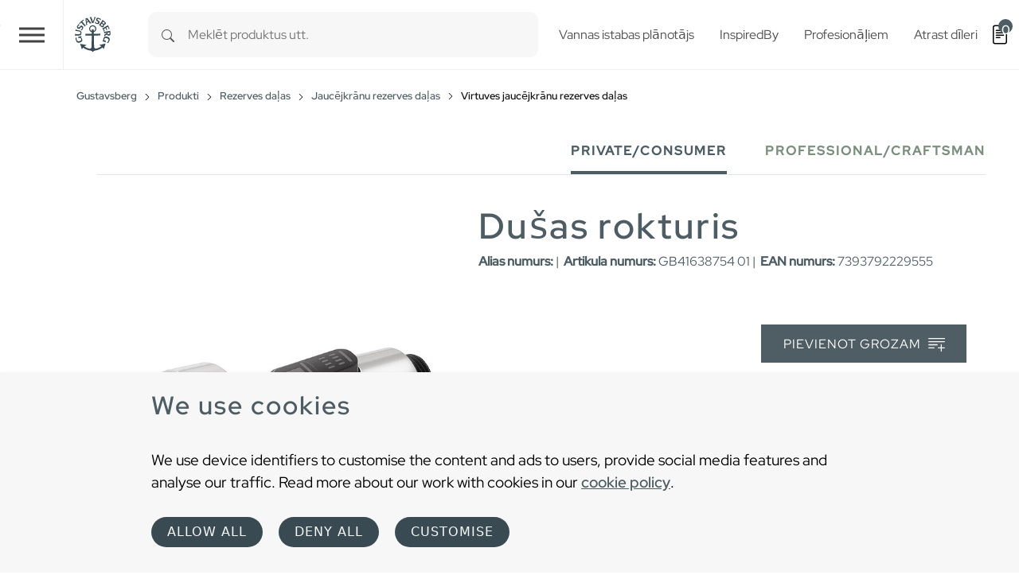

--- FILE ---
content_type: image/svg+xml
request_url: https://www.gustavsberg.com/fileadmin/uploads/Website_Interior_Pictures__general_/First_page/Gustavsberg_Logo_blue.svg
body_size: 5040
content:
<?xml version="1.0" encoding="UTF-8"?>
<svg xmlns="http://www.w3.org/2000/svg" xmlns:xlink="http://www.w3.org/1999/xlink" version="1.1" id="Lager_1" x="0px" y="0px" viewBox="0 0 426 432" style="enable-background:new 0 0 426 432;" xml:space="preserve">
<style type="text/css">
	.st0{fill:#384A53;}
</style>
<g id="GBG-ANCHOR_x5F_POS_00000098188944301859182630000000685808545320616872_">
	<g>
		<path class="st0" d="M202.2,37.2c-0.1,0.4-0.7,0.4-0.8,0.9c-0.8,1.5-0.8,3.4-0.4,5.1c4.8,13.2,9.5,26.6,14.2,39.9    c1.7-4.3,3.2-8.8,4.8-13.1l6.3-17.8c1.1-4.2,4-8.4,2.6-13.2c-0.5-0.6-0.8-1.5-1.6-1.8c0.1-0.4,0-1,0.4-1.2    c6.2,0.4,12.4,1.3,18.2,2.4c0,0.1,0,0.2,0.1,0.2l0.3-0.2c0.1,0.5,0,1-0.3,1.3c-3.4,0.3-5,3.7-6.6,6.2c-3.1,5-4.2,10.8-6.6,15.9    l-0.3,0.9l-6,16.3l-7.2,19.2c-1.1,0.4-2.4-0.1-3.7,0c-3,0-6.2-0.2-9.2,0.1c0-0.1-0.1-0.2-0.2-0.1c0-0.4-0.1-0.7-0.3-1    c-4.8-13.2-9.9-26.2-14.8-39.3c-1.5-3.5-2.6-7.1-4-10.6c-1.7-2.6-2.9-6.7-6.6-7.2c-0.2,0.2-0.2-0.1-0.3-0.2    c0.1-0.4-0.2-0.4-0.2-0.8c-0.1-0.1-0.2-0.3-0.2-0.5c0.8-0.1,1.6-0.5,2.6-0.5c4.2-0.7,8.2-1.3,12.4-1.7c2.2-0.2,4.6-0.4,7-0.7    C202.3,36.1,202.1,36.8,202.2,37.2"></path>
		<path class="st0" d="M274.2,45.8c0.4-0.1,0.6,0.2,0.9,0.2c5.6,2.2,10.8,5.1,16.1,7.8c1.7,0.9,3.2,2.1,4.9,2.9    c0,0.6-0.3,1.1-0.5,1.6c-1.7,3.7-3.4,7.5-5.1,11.2l-0.1-0.3c-0.4,0.3-0.8-0.1-1.1-0.3c0-0.9-0.4-1.8-0.6-2.6c-0.8-1.5-1.6-2.9-3-4    c-4.4-3.9-9.7-6-15.1-7.8c-0.6-0.2-1.2-0.3-1.8-0.4c-0.3,0-0.6-0.2-0.8-0.1c-0.4-0.4-0.7,0.2-1.2,0c-2.5-0.1-4.7,2-5.6,4.2    c-0.2,0.8-0.8,1.5-0.8,2.2c-0.6,1.4-0.4,3.2,0,4.5c1.2,2,3.2,3.2,5.1,4.4l0.1-0.1c-0.1,0.2,0.2,0.2,0.3,0.3    c1.8,0.9,3.6,2.1,5.3,3.1c1.2,0.6,2.5,1.2,3.7,1.8c1.2,1,2.4,1.8,3.5,2.9c0,0.5,0.7,0.7,0.9,1.1c2.6,3.3,3.7,7.6,2.6,11.6    c-0.5,2.9-1.8,5.5-3,8.1c-0.5,0.7-0.9,1.5-1.3,2.2c-1.4,2.2-3.2,4.2-5.2,5.7c-4,2.8-10.2,3.2-14.8,1.4c-6-2-11.8-4.7-17.4-7.7    c-1.8-1.1-3.5-2.3-5.4-3.3l0-0.2h-0.3l0.2-0.1c-0.3-0.1-0.3-0.2-0.3-0.4c1.7-4,3-8.1,4.6-12.1c0.4,0,0.9,0.2,1.3,0.3    c0.6,0.7-0.1,1,0.3,1.7c1.1,3,4.4,5.6,7,7.3c0.6,0.4,1.2,0.7,1.8,1.1c2.6,1.4,5.3,2.6,8.3,3.2c2.8,0.3,5.5-1,6.9-3.3l0,0    c0.5-0.3,0.2-0.7,0.7-0.9c1.2-2.6,2.7-6.1,0.6-8.7c-0.8-1-1.6-1.7-2.6-2.5c-4-2.8-8.6-4.7-12.6-7.6c-4-3.3-5.8-8.5-4.4-13.6    c1.2-5.7,4.4-11.4,9.4-14.7c2.6-1.7,5.9-2.5,9.2-2.6C268,43.6,271.3,44.5,274.2,45.8"></path>
		<path class="st0" d="M156.1,66.7l-6.8-8.2c1.2,8.7,1.8,17.6,3,26.1c4.7-1.8,9.2-3.7,13.7-5.8L156.1,66.7z M157.2,45.1    c1.3,1.5,2.5,3.1,3.7,4.6l10.3,12.9c8.5,10.7,17.3,21.3,26,32c1.3,1.4,2.7,3,4.5,3.5c0.1,0.3,0.2,0.6,0.3,0.9    c-6.4,0.6-12.4,1.7-18.4,3.2l0,0c-0.7,0.2-1.5,0.7-2.3,0.6c-0.2-0.3-0.5-0.6-0.4-1c1.3-1.8,0.2-4.1-0.7-5.8    c-2.7-3.4-5.6-6.9-8.4-10.3c-6.2,2.5-12.5,5-18.6,7.8c0.7,4.4,0.7,9.2,2,13.4c0.8,1.5,1.5,3.5,3.3,4.1c0.2-0.3,0.4,0.1,0.5,0.2    c0.1,0.2,0.2,0.4,0.1,0.6c-4.4,2.4-8.8,5-13,7.9c-0.4-0.2-0.5-0.7-0.6-1c0.9-0.7,0.7-2.1,0.9-3.2l0-3.7l-3.2-27.9l-2.4-20.7    c-0.4-4.1-1.1-7.8-1.4-11.8c5.5-2.5,11.2-4.6,16.9-6.6C156.7,44.8,157.3,44.6,157.2,45.1"></path>
		<path class="st0" d="M118.8,62.6c2.1,3,4.2,6.2,6.2,9.2c-0.4,0.3-0.7,0.7-1.1,0.8c-0.2-0.1-0.4-0.4-0.7-0.4    c-1.9-0.6-3.6,0.4-5.1,1.3c-3.7,2.5-7.5,5-11,8.1c1.9,2.4,3.8,4.8,5.8,7.1l19.1,22.8c2.1,2.7,4.5,5.4,7,7.5    c0.4-0.3,0.4,0.4,0.7,0.4l0,0c0.1,0.4,0.5,0.2,0.7,0.5c0.8,0.3,1.5,0.7,2.3,0.3c0.3-0.2,0.7,0,0.9-0.3c0.3,0.2,0.7,0.5,0.7,0.9    c-0.3,0.3-0.7,0.4-0.8,0.7c-0.4,0-0.5,0.5-0.9,0.7c-4.6,3.4-9.1,7.2-13.1,11.4c-0.4-0.1-0.8-0.2-1-0.7c0.4-0.8,0.7-1.7,0.7-2.6    c-0.5-1.7-1.3-3.2-2.4-4.6l-20.3-22.3c-3.6-4.1-7.2-7.7-10.9-11.8c-2.4,2.3-4.8,4.7-7.1,7.1c-2,2.1-3.7,4.2-4.5,6.7    c-0.3,0.8,1.1,1.7-0.1,2.1c0,0.3-0.3,0.2-0.4,0.4c-2.7-2.4-5.5-5-8.3-7.5c-0.1-0.6,0.5-0.6,0.7-1.1c12-14.3,26.3-26.4,41.6-36.1    C118.1,63,118.3,62.6,118.8,62.6"></path>
		<path class="st0" d="M303.8,103c-0.2,0-0.1,0.1-0.2,0.2c-1.4,1.3-2.4,3-3.8,4.5l0,0.2c-0.1,0.1-0.2,0.1-0.3,0.1l-2.4,3v0.2    c-1.1,1.2-2.3,2.7-3.3,4.1c-0.6,0.4-0.9,1.3-1.3,1.8c-0.1,0.3,0.4,0.7,0.7,0.9v0.1c4.4,2.5,7.2,8.5,12.5,9.2    c2.3,0.2,4.1-0.8,5.9-2c1.5-1.3,3.3-2.7,4.1-4.4c1.1-1.3,1.5-3.1,1.2-5c-0.6-2.6-2.6-4.6-4.4-6.3c-2.5-1.8-5-3.8-7.4-5.7    C304.7,103.7,304.4,103,303.8,103 M320.1,82.1l-10.8,13.6v0.2c2,1.6,4.1,3.3,6.2,5c2.5,2,4.9,4.4,8.4,4c1.5-0.3,2.7-1.2,4-2    c1.7-1.8,3.3-3.9,3.9-6.4c1-5-3.8-7.7-6.8-10.8l-0.2,0c-1.2-1.4-2.8-1.8-4-3.2C320.6,82.5,320.4,82.3,320.1,82.1 M312.8,65.4    c6.5,4.4,12.8,9,19,14.5c3.1,2.8,6,5.6,8.9,8.5v0.2c1.1,0.9,1.8,2.3,2.6,3.3c0.7,1.3,1.4,2.7,1.9,4c0.6,1.1,0.4,2.6,0.7,3.8    c-0.3,1.2-0.2,2.6-0.8,3.6c-0.1,0.9-0.7,1.4-1,2.2c-2.4,3.3-5.5,7.3-9.5,8.5c-3.2,1.3-7,1.1-10.1-0.7c-0.4-0.2-0.9-0.6-1.3-0.5    c0.3,0.4,0.5,0.8,0.9,1.2c1.2,1.5,2.6,3.3,2.9,5.2l0.1,0.1c1.1,4,0.2,8.4-2,11.7c-2.3,3.1-5.1,5.3-8.4,7.3l-0.1,0    c-3.2,1.4-7,2-10.4,1.1c-0.5-0.1-1.1-0.3-1.6-0.4c-0.7-0.4-1.7-0.6-2.3-1.1c-3.2-1.5-5.4-4.8-8.2-7.2c-1.9-1.9-4-3.6-5.8-5.2    c-0.2,0-0.3-0.4-0.6-0.4c-3.7-3.4-8-6.3-12.2-9.1l-2.4-1.5c0.3-0.2,0-1.1,0.6-0.8c0.1-0.3,0.4,0.1,0.8,0c2.9,0.2,4.9-2,7-3.9    c3.4-4.1,6.2-8.5,9.5-12.5c0.2,0,0.1-0.6,0.4-0.4c0.1-0.2,0.4-0.6,0.5-0.8c5.2-7.1,10.7-14.1,15.8-21.2c1.5-2.5,3.4-5.3,2.8-8.5    c-0.3-0.5-0.6-0.8-0.8-1.4c0.3-0.3,0.4-0.7,0.8-1.1C311.4,64.2,312,64.9,312.8,65.4"></path>
		<path class="st0" d="M71.2,108.3c3.5,2.3,7,4.8,10.3,7.3c-0.1,0.5-0.5,0.9-0.8,1.2c-0.6-0.5-1.3-0.3-1.9-0.4    c-1.8,0.6-3.4,1.7-4.9,3c-3.7,4.4-7.4,8.9-9.5,14c-0.5,2.2,0,4.5,1.6,6c1.1,1,2.5,2.1,3.9,2.4c0.6,0.5,1.3,0.4,1.9,0.7    c1.9-0.2,3.7-0.4,5.1-1.7c3.3-3.1,5.2-6.7,8.2-9.9c1.6-2.2,4-4.6,6.5-6c3.8-2,8.8-2.2,12.5,0c2.6,1.3,5.2,3,7.6,4.8    c0,0.3,0.4,0.2,0.5,0.4c2.6,2.6,4.8,5.6,5.3,9.2c1.3,7.9-3.3,13.9-6.4,20.2c-2.4,4.4-5.6,8.7-8.9,12.5l-0.5,0.3    c-4-1.9-8-4.1-11.9-6.1c0.5-0.4,0.5-1.8,1.5-1.2c3.9-0.4,6.7-4,9.5-6.8c2-2.3,3.7-5.3,4.7-8.3c0.7-1.2,0.6-2.5,0.5-4    c-0.3-3.6-3.7-5.9-6.7-6.9c-2.9-0.6-5.5,0.7-7.4,2.7c-2.4,2.5-3.8,5.4-6,8c-3.2,4.8-8.7,8.8-14.8,7.4c-0.5,0.2-1-0.4-1.5-0.3    c-0.6-0.2-1.2-0.4-1.8-0.6c-3.7-1.3-7.2-3.4-10.2-6.2c-0.4-0.6-0.8-1.1-1.3-1.7c-0.2-0.4-0.4-0.9-0.7-1.2    c-3.7-5.6-2.9-13.4,0.5-18.9c0.5-1.5,1.7-2.9,2.4-4.3c2.8-4.6,6-9,9.1-13.4l2.7-3.3C70.5,107.9,70.9,108.1,71.2,108.3"></path>
		<path class="st0" d="M371.2,129.3c0.8,1.7,1.7,3.2,2.5,4.9c1.1,1.8,1.8,3.8,2.8,5.7c0,0.4,0.4,0.5,0.4,0.9    c1.8,4.4,3.7,8.8,5.3,13.3c0.1,0.3,0.3,0.6,0.3,1c-0.7,0.1-0.8,0.9-1.6,1c-2.8,1.5-5.9,2.6-8.7,4c-0.4-0.3-0.3-0.8-0.6-1.2    c0.9-1.2,1.2-2.8,1.1-4.3c-0.2-0.6-0.3-1.5-0.4-2c0-0.3,0-0.7-0.3-0.9c0.2-0.1-0.2-0.2-0.1-0.4c-1.4-4.1-3.4-8-5.3-11.9    c-0.4-0.9-1-1.7-1.4-2.6c-0.3,0.1-0.2-0.4-0.4-0.6l-15.2,8.1c-0.1,0.3,0.1,0.6,0.2,0.9c2.7,5.2,5.1,10.6,7.8,15.8    c0.8,0.8,1.2,1.9,2.2,2.4c0.4,0.8,2.1,0.2,1.8,1.5c-1.8,0.8-3.4,1.7-5.2,2.3l-0.3,0.3c-2.2,0.8-4.1,1.9-6.2,2.8    c0-0.2-0.2-0.4-0.2-0.6l-0.2-0.2c0-0.2,0-0.4,0.2-0.5c0.7-1.8-0.1-3.8-0.7-5.5c-2.4-5-4.6-10.1-7-15.2l-15.5,8.1l-1.9,1.1    c2.7,5,4.5,10.3,6.9,15.3c1.3,1.8,1.9,4.2,4.4,5c0.4,0.4,1.1,0,1.3,0.6c-0.1,0.4,0.4,0.7,0,1c-1.2,0.3-2.4,0.7-3.6,1.2    c-1,0.1-2.2,0.7-3.1,0.9c-1.5,0.4-2.9,1-4.4,1.5l-1,0.2c-1.4-6.1-3.7-11.8-6.3-17.4c-2.9-6-6.1-11.9-10-17.5    c-0.1-0.5,0.6-0.4,0.8-0.9l0.2,0.2l0,0c1.4,0.8,3.5,1,5,0.2c1-0.1,2.2-0.6,3.1-1.1c6.4-3.3,12.8-7,19.1-10.5c0,0,0.1,0.1,0.2,0    l0.1-0.2l16.3-9.1c2.8-1.8,6.1-3.5,8.2-6.5c0.5-0.8,0.5-2,0.4-2.9c0.5,0,0.8-0.4,1.3-0.6C366.5,120.7,368.7,125.1,371.2,129.3"></path>
		<path class="st0" d="M222.5,162.2c0-0.3-0.2-0.5-0.1-0.8l-0.4-0.1c-6.4,0.2-12.2,0-18.2,0.2l-0.1,0.3l-0.3,17.9v0.1    c-8.6-2.9-15.4-11.6-16.3-20.6c-1.4-10.8,3.7-20.7,13.3-26c7.5-4.4,19-4.1,26.2,0.9c3.5,2.2,6.5,5.5,8.5,9.1    c4.7,7.7,4.3,19.2-0.8,26.6c-2.7,4.2-6.8,7.8-11.3,9.6C222.7,173.7,222.6,168.1,222.5,162.2 M340.3,306.5    c-3.7,0.9-7.3,1.9-10.9,2.6l-29.4,6.8c-7,1.5-14.2,3-21.2,4.4c-0.3,0.2-0.8,0.2-1,0.4c2.3,1.3,4.8,2.5,7,3.8l13.6,7.2l2.3,1.2    c-3.4,2.9-7.3,5-10.8,7.5c-10.7,6.5-22,11.7-34,15.3c-2,0.7-4.2,1-6.2,1.7c-3.9,0.8-8.5,0.5-11.9-1.1c-7-3.2-11-10.4-11.1-17.9    c-0.4-7.4-0.4-15.5-0.7-22.9l-0.4-17.7l-0.3-14.3l-0.4-18.4l-0.4-20.8c-0.1-6.3-0.4-13.2-0.4-19.9c1.6,0,3.7-0.1,5.2,0l42.2-0.4    l17.1,0c0.2,0.1,0.3-0.4,0.4,0h0.1c0.3-1.4,0.2-2.8,0.2-4.4c0.1-0.2-0.3-0.4,0-0.5l0-11.6c0-0.6,0.1-1.2-0.1-1.8l-15.7,0.3    c-0.1,0-0.2,0.2-0.3,0c-5,0.1-9.6,0.1-14.7,0.2l-34.6,0.4l-0.2-0.1c-0.1-5.3-0.4-10.6-0.3-16c5.5-1.7,10.7-4.7,15-9.1    c10-9.8,13.4-25.9,8-39c-1.4-3.3-3.1-6.4-5.5-9.2c-9.2-11.2-23.9-15.7-37.9-11.9c-13.1,3.3-24.2,16.2-25.8,29.5    c-1.1,5-0.5,10.4,0.8,15.1c2.9,11.6,13.8,22.2,25.4,25l-0.3,15.8c-1.2,0.3-2.8,0.1-4,0.1l-18.9,0.3l-13.8,0.1    c-0.2,0.1-0.5,0.1-0.7,0l-6.8,0.1l-0.2,0.1c-6.7-0.2-13.8,0.1-20.2,0c-0.2,0-0.4,0.2-0.6,0l-0.1,0.3c0,5.7,0,12,0.1,17.6l0.3,0    l39.1-0.3l23.9-0.2l1.7,0l-0.4,19.8l-0.2,15.8l-0.8,47.9l-0.4,27.1c0.5,8.8-2.4,17.5-10.6,21.4c-4.3,2.4-10.2,2.3-14.8,0.9    c-0.6-0.1-1.1-0.1-1.7-0.3c-16.8-4.3-32.3-11.7-46.5-22l-0.3-0.4c2.4-1.4,4.8-2.8,7.3-4.2l16-8.9l0.5-0.2c0-0.1,0-0.2,0-0.3    l-3.4-0.6l-21.5-4.1c-7-1.4-14-2.7-21-4.1l-19-3.8c-0.2,0-0.7-0.2-0.6,0.2c3.7,11.4,7.3,22.7,11,34l6.3,19.5    c0.4,0.8,0.2,2,1.1,2.6c0.1-0.1,0.1-0.2,0.1-0.3c4-5.7,7.3-11.7,11.5-17.3c5,3.7,10.3,7.2,15.7,10.3c7.9,4.4,16.2,8.5,24.6,11.5    c0.5,0.2,1.1,0.4,1.5,0.5c0.6,0.3,1.3,0.6,2,0.7c0.1,0.4,0.5,0,0.6,0.4l0.6,0.1c9.3,3.3,18.9,5.4,28.9,6.9    c1.1,0.2,2.1,0.1,3.2,0.5c8.7,1.3,17.6,7.7,20.9,16.1c0.1-0.1,0.4,0,0.5-0.1l0-0.1c1.6-3.2,3.6-6.2,6.3-8.8    c-0.1-0.4,0.4-0.1,0.3-0.5l0.1,0.1c3.9-3.5,8.4-5.7,13.3-6.9c0.4-0.2,0.9-0.1,1.3-0.3c21.9-2.9,42.3-10,60.9-21    c0.1-0.1,0.3-0.4,0.5-0.3l2.6-1.6c0.4-0.1,0.4-0.6,0.9-0.5c2.6-1.8,5.3-3.2,7.7-5.2l0,0c1-0.7,2-1.2,2.7-2.2l0.2,0.1l1.9-1.4    c3.5,5.3,7,10.6,10.3,16c0.4,0.5,0.8,1,1.1,1.5l0.3-0.8l7.1-22.5c3.6-11.2,7-22.6,10.6-33.6C341.3,306.1,340.8,306.7,340.3,306.5"></path>
		<path class="st0" d="M42.5,160.6c0.4,0.2,1.1,0.2,1.4,0.6c0.4,1.5,1.2,3.2,2.8,3.8c1.1,0.5,2.1,1.1,3.2,1.5l26.7,6.2    c6.8,1.9,14.6,2.3,19,9c3.4,4.3,3.6,10.2,3.2,15.7c-0.7,5.3-0.5,11.1-2.7,15.8v0.3c-1.5,2.8-3.6,5.5-6.3,7.3l-3.2,1.8    c-3.1,1.4-6.8,1.5-10.2,1.4l-24,0.8c-2.8,0.2-5.5,0.1-8.2,0.4c-0.4-0.2-0.7,0.1-1.1,0.1c-2.5,0.1-4.7,0.9-6.6,2.2    c-0.7,0.5-1,1.5-1.4,2.2c-0.2-0.1-0.3,0.2-0.2,0.2c-0.3-0.3-0.8,0.3-0.9-0.3c-0.6-7.7-0.6-15.8-0.1-23.5c0.3,0,0.5-0.1,0.7,0    c2.6,3,6.3,3.4,9.9,3.8h25.8c5.4-0.2,12.5,1.2,16.1-4c1.2-1.8,1.5-3.9,1.8-6.1c0.3-4.5,1.7-10.7-2.9-13.4c-2.4-1.5-5.2-2-8-2.8    c-4.7-1-9.3-2.1-14.1-2.9l-16.7-3.1c-2.1-0.1-4.8-0.6-6.7,0.6c-0.5,0.4-0.7,0.9-0.9,1.4l-1.5-0.1c-0.3-0.5,0.3-0.9,0.2-1.5    c1.2-5.9,2.8-11.6,4.5-17.3C42.2,160.6,42.4,160.8,42.5,160.6"></path>
		<path class="st0" d="M381.9,192.4c-6.5,1-13,1.9-19.4,2.9c-0.1,2.9,0,5.6,0.6,8.4c0.2,3,2.3,6,5.3,6.9c3.8,0.7,8,0.4,11.4-1.4    c4-2.5,3.7-7.7,3.1-11.7c-0.1-1.2-0.6-2.6-0.6-3.8c-0.3-0.1,0-0.5-0.1-0.6L381.9,192.4z M388.2,174.8c1.1,4.9,2.1,9.8,2.7,14.9    c0.5,2.7,0.7,6.2,1,9.1c0.3,0.4,0,0.8,0.1,1.3c0,1.2,0.4,2.2,0.2,3.3c0.3,0.7,0,1.8,0.3,2.5c-0.3,2.9,0.4,6.1-0.7,8.9    c-1.4,4.7-6.2,8.8-11,9.4c-4.7,0.8-10,1.5-14.5-0.1c-4.4-1.7-7.7-6.3-8.4-10.7c-5.6,3.9-10.8,7.7-16.5,11.4    c-3.5,2.7-7.3,5.1-11,7.8l-1.7,1.5l-0.6,0c0.9-5.3,1.6-10.8,1.6-16.3l-0.1-1.1l0.1,0.1c0.1-0.1,0-0.1,0-0.3l0,0l0.7-0.7l17.1-11.6    l7.2-5.3c0-0.8,0-1.7-0.3-2.5c-2.9,0.2-5.8,0.9-8.6,1.2c-4.7,1.1-10.3,0.4-14.4,3.2c-0.3,0.4-0.7,0.7-0.9,1.2l-0.1-0.1    c0.2,0.4-0.5,0.4-0.3,0.8c-0.1,0-0.1,0-0.2-0.1c-0.2,0.3-0.4,0.1-0.7,0.1c-0.4-0.4,0-1.1-0.3-1.6c-0.3-5.1-1.3-10.1-2.6-14.9    c-0.1-0.3-0.1-0.7,0.2-0.8c1.2-0.3,2,1.3,3.3,0.9c1.8,0,3.7-0.1,5.5-0.5c0.7,0.2,1.3-0.3,2-0.2c13.4-1.9,26.9-4.5,40.2-6.7    c1.6-0.5,3.3-0.7,4.8-1.3c1.7-0.7,3.8-1.9,4.1-3.9c0.3-0.1,0.9,0,1.3-0.2C388.3,173.7,388,174.4,388.2,174.8"></path>
		<path class="st0" d="M96.9,230.3c0.4,1.6,0.9,2.9,1.2,4.6c0.3,0.3,0.3,0.7,0.4,1.1c0.3,1.2,0.6,2.3,0.9,3.5    c-1.4,1.4-4.3,2.5-3.7,5c0.7,2.6,3.4,3.3,5.1,5.3c3.7,4.3,5.1,9.6,6.4,15c0.2,1.5,0.4,3.1,0.4,4.7l-0.1,0.1    c0.3,8.2-4.2,15.8-11.3,19.9c-5.2,3.5-10.9,5.8-16.9,7.4c-1.4,0-2.5,0.7-3.8,0.8c-0.4,0.1-0.5-0.1-0.7,0.1    c-9,2.4-18.4-0.7-23.9-8.4c-3.1-4.8-5.1-10.2-7.2-15.2c-1.7-4.9-3.3-9.8-4.3-14.9c-0.4-1.3-0.6-2.7-0.9-4c-0.4-2.2-1-4.5-0.8-6.6    c4.6-1.5,9.3-2.7,13.9-4.1c0.1,0.3,0.1,0.7,0.4,1.1v0.1c-0.1,0-0.1,0.1-0.2,0.1c0,0.3,0.2-0.1,0.2,0.2c-1.1,0.4-1.7,1.5-2.2,2.5    c-1.1,3.3-0.5,6.8-0.3,10.1c1,5.1,2.6,9.9,4.6,14.6c0.5,0.5,0.5,1.3,0.9,1.9c1.8,4.1,6,7.3,10.3,8c2.3,0.1,4.5,0,6.7-0.5    c6-0.9,11.8-2.6,17.2-5.4c2.6-1.2,4.7-3.7,5.9-6.2c2.3-4.2,1-9.5-0.5-13.6c-0.7-1.5-1.1-3-2.2-4.3c-1.4-3-4.7-5.1-8-5.2    c-2.8,0.1-5.1,1.1-7.7,1.8c-1.5,0.7-3.2,1.3-4.4,2.7c-0.4,0.4-0.5,1.1-0.7,1.7c-0.2,0-0.4,0-0.4,0.1c-0.4,0.1-1,0.4-1.2-0.2    c-0.5-3.3-1.8-6.5-2.5-9.7c-0.5-1.9-1.1-3.8-1.5-5.9c0-0.3,0.1-0.4,0.4-0.5c9.8-2.5,19.5-5,29.3-7.5    C96.2,230.4,96.6,230.2,96.9,230.3"></path>
		<path class="st0" d="M349.6,234.4c3.4,0.4,6.7,1.5,9.9,2.4c0.9,0.5,1.9,0.7,2.9,1.1c1.8,0.7,3.5,1.3,5.2,1.9    c2.1,1.1,4.2,1.8,6.3,3c7,4,11.5,11.6,11.1,19.7c-0.2,7.1-3.2,13-5.5,19.1c-2.2,4.8-4.4,9.7-7.1,14.3c-0.5,1-1,2.1-1.8,3    c-0.2,0.6-0.8,1.3-1.1,1.9c-0.4,0.1-0.4,0.8-0.8,0.4c-4.3-1.5-8.5-3.3-12.6-4.9c0-0.5,0.3-1.1,0.7-1.5c1.4,0,2.6-0.8,3.9-1.5    c1.6-1.4,3.1-3.2,4.5-4.9c2.7-3.9,4.6-8.1,6.1-12.5c1.1-4,2.4-9,0.2-13c-2.1-4.6-6.6-7.6-11-9.2c-4.9-2.3-10.2-3.7-15.5-4.8    c-4.6-0.8-8.8,1.1-11.7,4.8c-1.4,1.8-2.3,3.8-3,5.9c-0.9,2-1.1,4.3-1.5,6.5c-0.1,1.1-0.1,2.2,0.4,3.1c-0.3,0.3,0.1,0.6,0.2,0.9    c0.7,2.5,2.9,4.1,5.1,5.3c0.8,0.2,1.5,0.8,2.2,1.1c2.8,1.1,6,3,9.2,1.4l0.6-0.6c0.4,0.2,0.8,0.1,1.1,0.6    c-1.5,3.9-3.2,7.7-4.8,11.6c-0.5,1.4-1.1,2.8-1.7,4c-9.8-4-19.4-8-29.1-12.1l-0.4-0.3c1.2-3,2.3-6,3.5-9c1.3,0,2.8,0.1,4.2,0    c0.8-0.5,1.7-1.4,1.8-2.4c-0.1-2.1-1.3-3.9-1.3-6.1c-0.2-1.8,0-3.7,0.5-5.5c0.3-0.2,0-0.5,0.1-0.8c1.1-4.7,2.9-9.1,5.7-13.1    c2.2-3.1,5.5-5.8,8.7-7.4c0.8-0.4,1.6-1,2.6-1.1c2.7-0.9,5.1-1.2,8.1-1.4c0.3,0.1,0.7,0.1,1.1,0    C347.6,234.3,348.6,234.1,349.6,234.4"></path>
	</g>
</g>
</svg>
